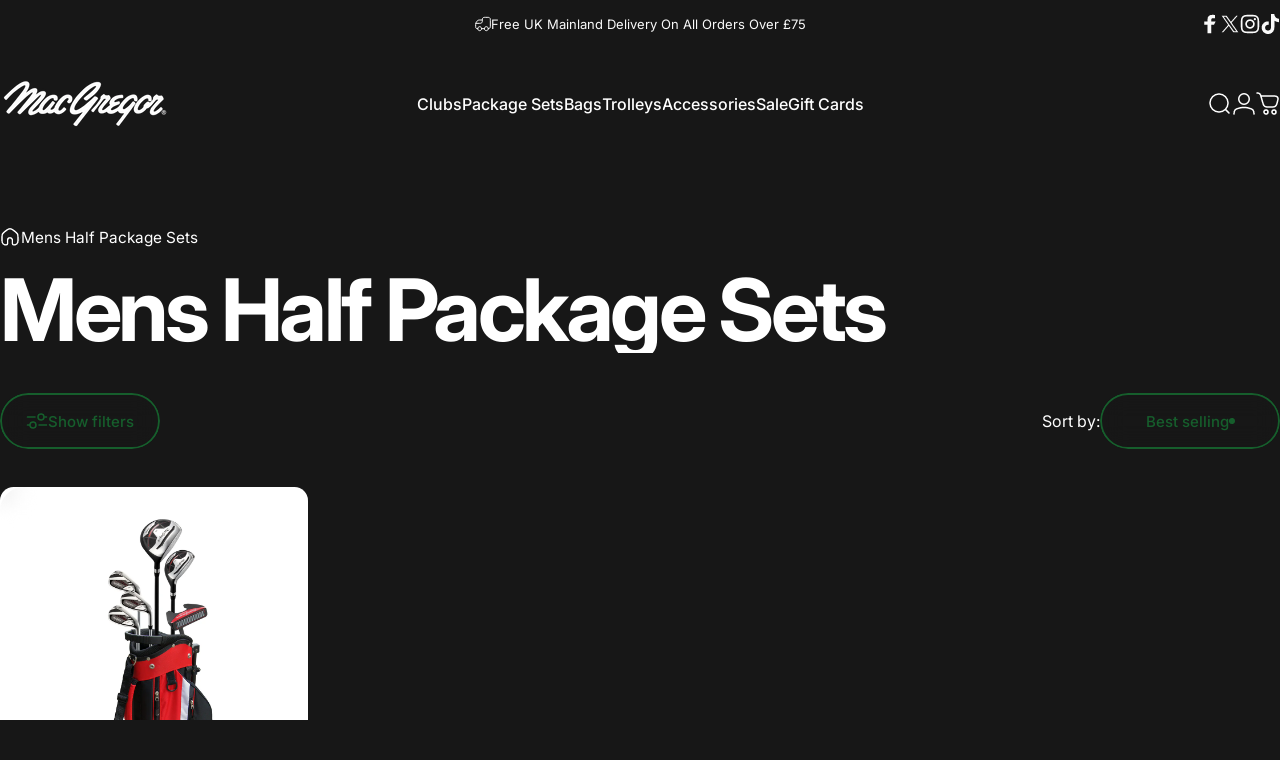

--- FILE ---
content_type: text/css
request_url: https://cdn.shopify.com/extensions/019aa980-0a26-7bfa-9580-b252c38dd8ab/xapps-geo-ts-267/assets/native-geo-markets.min.css
body_size: 908
content:
.ngr-markets-modal{box-sizing:border-box;opacity:0;position:fixed;visibility:hidden;z-index:-1;margin:0 auto;top:0;left:0;overflow:auto;width:100%;background:rgba(0,0,0,.2);height:100%;color:#000}.ngr-markets-modal__icon{text-align:center}.ngr-markets-modal__icon img{height:auto}.ngr-markets-modal__title{text-align:center;font-size:22px;margin:1rem;font-weight:400}.ngr-markets-modal__text{text-align:center}.ngr-markets-modal__close{position:absolute;top:1.5rem;right:1.5rem;padding:0;width:1rem;height:1rem;font-size:1rem;-webkit-appearance:none;border:none;background:none;line-height:0;cursor:pointer}.ngr-markets-modal__content{border:1px solid rgba(0,0,0,0);background-color:#fff;left:50%;margin:0 auto;padding:4rem;position:absolute;top:50%;transform:translate(-50%,-50%);width:90%;max-width:600px;height:auto}@media screen and (max-width:768px){.ngr-markets-modal__content{padding:2rem}}.ngr-markets-modal__form-content{display:flex;flex-direction:row;gap:1rem;flex-wrap:wrap;justify-content:center;align-items:center;margin-top:2rem}.ngr-markets-modal__form-content .select{position:relative;display:inline-block;color:#555;flex:1}.ngr-markets-modal__form-content .select select{display:inline-block;width:100%;margin:0;padding:5px 24px 5px 8px;line-height:1.5;color:#555;border:0;border:1px solid #d0d0d0;cursor:pointer;outline:0;-webkit-appearance:none;-moz-appearance:none;appearance:none}.ngr-markets-modal__form-content .select select:focus:-moz-focusring{color:rgba(0,0,0,0);text-shadow:0 0 0 #000}.ngr-markets-modal__form-content .select:after{position:absolute;top:50%;right:10px;display:inline-block;content:"";width:0;height:0;margin-top:-2px;pointer-events:none;border-top:5px solid;border-right:5px solid rgba(0,0,0,0);border-bottom:5px solid rgba(0,0,0,0);border-left:5px solid rgba(0,0,0,0)}.ngr-markets-modal__form-content .select select:focus{box-shadow:0 0 0 .075rem #fff,0 0 0 .2rem #0074d9}.ngr-markets-modal__form-content .select select:active{color:#fff;background-color:#0074d9}.ngr-markets-modal__form-content .select select::-ms-expand{display:none}@-moz-document url-prefix(){.ngr-markets-modal__form-content .select select{text-indent:.01px;text-overflow:"";padding-right:1rem}.ngr-markets-modal__form-content .select option{background-color:#fff}}@media screen and (min-width:0\0 ){.ngr-markets-modal__form-content .select select{z-index:1;padding:.5rem 1.5rem .5rem 1rem}.ngr-markets-modal__form-content .select:after{z-index:5}.ngr-markets-modal__form-content .select:before{position:absolute;top:0;right:1rem;bottom:0;z-index:2;content:"";display:block;width:1.5rem;background-color:#eee}.ngr-markets-modal__form-content .select select:hover,.ngr-markets-modal__form-content .select select:focus,.ngr-markets-modal__form-content .select select:active{color:#555;background-color:#eee}}.ngr-markets-modal__flag{text-align:center}.ngr-markets-modal__button-main{-webkit-appearance:none;-moz-appearance:none;appearance:none;width:100%;border:none;background:#000;font-size:14px;padding:8px;margin-top:8px;border:1px solid #000;letter-spacing:.5px;color:#fff;cursor:pointer;transition:background 300ms ease,color 300ms ease,border-color 300ms ease}.ngr-markets-modal__button-main:hover{color:#000;background-color:#fff}.ngr-markets-modal.loading .ngr-markets-modal__button-main{opacity:.3;pointer-events:none}.top-bar .ngr-markets-modal__form-content{margin-top:0}.ngr-markets-modal[data-open]{opacity:1;visibility:visible;z-index:999999999999}.ngr-markets-modal.top-bar{position:static;width:100%;height:auto;background:none;display:none;overflow:initial;box-shadow:0 0 2px 0px rgba(0,0,0,.2588235294)}.ngr-markets-modal.top-bar .ngr-markets-modal__title{font-size:14px;font-weight:normal;margin:0;width:100%;line-height:180%}.ngr-markets-modal.top-bar .ngr-markets-modal__content{position:static;width:100%;transform:initial;margin:0;max-width:100%;box-sizing:border-box;padding:2px 4rem 8px;align-items:center;justify-content:space-evenly;border-bottom:1px solid hsla(0,0%,80%,.5019607843)}@media screen and (max-width:768px){.ngr-markets-modal.top-bar .ngr-markets-modal__content{padding:.5rem 3rem;display:block}}.ngr-markets-modal.top-bar [data-ngr-markets-content]{display:flex;align-items:center;flex-wrap:wrap;max-width:600px;margin:0 auto}.ngr-markets-modal.top-bar .ngr-markets-modal__icon,.ngr-markets-modal.top-bar .ngr-markets-modal__text,.ngr-markets-modal.top-bar .ngr-markets-modal__flag{display:none}.ngr-markets-modal.top-bar .ngr-markets-modal__form-content{margin-top:0;flex:1;display:flex;flex-wrap:nowrap}.ngr-markets-modal.top-bar .ngr-markets-modal__form-content .select select{font-size:12px}.ngr-markets-modal.top-bar .ngr-markets-modal__button-main{width:auto;margin:0;font-size:12px}.ngr-markets-modal.top-bar[data-open]{display:block}.top-bar--sticky{z-index:999999999999;position:sticky;top:0}.ngr-markets-modal.sticky-bar.transition{transition:transform 300ms ease}.ngr-markets-modal.sticky-bar{opacity:1;visibility:initial;background:none;width:auto;transform:translate(-100%,-50%);height:auto;z-index:9999999;left:0;top:50%;overflow:initial;background:none}.ngr-markets-modal.sticky-bar .ngr-markets-modal__content{transform:initial;position:static;overflow:initial;padding:2rem;max-width:400px;width:auto}.ngr-markets-modal.sticky-bar .ngr-markets-modal__title{font-size:16px}.ngr-markets-modal.sticky-bar .ngr-markets-modal__close{width:50px;height:auto;right:-49px;top:1px;padding:2px;min-height:30px;background:#fff;border-radius:0 2px 2px 0;box-shadow:0 0 2px 1px rgba(0,0,0,.5411764706)}.ngr-markets-modal.sticky-bar .ngr-markets-modal__close img{max-width:100%;height:auto}@media screen and (max-width:768px){.ngr-markets-modal.sticky-bar .ngr-markets-modal__close{right:-50px}}@media screen and (max-width:768px){.ngr-markets-modal.sticky-bar .ngr-markets-modal__form-content{display:grid;justify-content:initial}}.ngr-markets-modal.sticky-bar[data-open]{transform:translate(0%,-50%);box-shadow:0 0 3px 0px rgba(0,0,0,.5411764706)}.ngr-markets-modal.sticky-bar[data-open] .ngr-markets-modal__close{height:40px;right:1px;box-shadow:none}.ngr-markets-modal.sticky-bar[data-open] .ngr-markets-modal__close::after{content:"x"}.ngr-markets-modal.sticky-bar[data-open] .ngr-markets-modal__close img{display:none}

--- FILE ---
content_type: text/javascript
request_url: https://cdn.shopify.com/extensions/019aa980-0a26-7bfa-9580-b252c38dd8ab/xapps-geo-ts-267/assets/native-geo-redirects.min.js
body_size: 5387
content:
var __defProp=Object.defineProperty,__defNormalProp=(t,e,n)=>e in t?__defProp(t,e,{enumerable:!0,configurable:!0,writable:!0,value:n}):t[e]=n,__publicField=(t,e,n)=>__defNormalProp(t,"symbol"!=typeof e?e+"":e,n);!function(){"use strict";function t(t){try{return JSON.parse(t),!0}catch(e){return!1}}class e extends HTMLElement{constructor(){super(),__publicField(this,"HOST","https://xapps-geo-ca956fdeab0c.herokuapp.com"),__publicField(this,"MAIN_CSS","native-geo-redirects.min.css"),__publicField(this,"SHOW_RULES",{load:"everyload",cookie:"cookie",session:"session"}),__publicField(this,"VARS",{KEY:"ngr-session",CLOSED_KEY:"ngr-closed",REDIRECTED_KEY:"ngr-popup-redirected",DOMAIN_REDIRECT_KEY:"ngr-domain-redirect"}),__publicField(this,"OLD_ICON_PATH","https://ngr-app.herokuapp.com/public/images/earth-americas-solid.svg"),__publicField(this,"OLD_STICKY_PATH","https://ngr-app.herokuapp.com/public/images/sticky-logo.png"),this.userGeoData,this.modal=null,this.testMode=!1,this.marketCountries=null,this.domainRedirection=!1,this.flagSrc=this.dataset.flagSrc,this.hasMarkets=this.dataset.markets,this.widgetIcon=this.dataset.widgetIcon,this.shopifyTemplate=this.dataset.shopifyTemplate,this.lng=this.dataset.lng||window.Shopify.locale,this.widgetStickyIcon=this.dataset.widgetStickyIcon,this.shopifytemplateDir=this.dataset.shopifyTemplateDir,this.userLocale=this.dataset.lng||window.Shopify.locale,this.customOpenerIconSrc=this.dataset.customOpenerIconSrc,this.template=this.querySelector("#NGR-Redirects-Template"),this.stylesheet=document.querySelector(`[href*='${this.MAIN_CSS}']`)}async connectedCallback(){var t,e,n,o;if(this.checkTestMode(),this.clearLocalData(),!this.stylesheet)return void console.error("[NGR APP]: Stylesheet not found. Contact app support.");const i=await this.getData();if(!i||!i&&!i.status||!i.data)return void console.error("[NGR APP]: Store data not found. Contact app support.");const s=await this.getGeo();if(!s||!(null==s?void 0:s.country))return void console.error("[NGR APP]: GEO Location not detected. Contact app support.");this.userGeoData=s;const{redirects:l,configs:r}=i.data;if(!r||!(null==l?void 0:l.length))return void console.warn("[NGR APP]: Store data issue or plan not picked yet or no widget redirects configured.");if(this.validatePageShow(r))return;if(this.topBarMoveTop(null==(t=null==r?void 0:r.basicConfigs)?void 0:t.type))return;const a=this.widget(l,r);if(!a)return void console.warn("[NGR APP]: Widget not found. Contact app support.");const c=this.genCustomStyles(r),d=this.attachShadow({mode:"closed"});d.appendChild(this.stylesheet),c&&d.appendChild(c),d.appendChild(a),this.customOpenerIcon(),this.widgetEvents(d,null==(e=null==r?void 0:r.basicConfigs)?void 0:e.show,null==(n=null==r?void 0:r.basicConfigs)?void 0:n.plan);if(this.querySelector("[data-ngr-widget-code]"))try{const t=(null==(o=null==r?void 0:r.basic_configs)?void 0:o.show)===this.SHOW_RULES.cookie?this.getCookie(this.VARS.CLOSED_KEY):sessionStorage.getItem(this.VARS.CLOSED_KEY);showWidgetCustomCode(s,this.openModal.bind(this),t)}catch(u){console.error("[NGR APP]: Widget editor custom code error ",u)}else await this.widgetLogic(d,null==r?void 0:r.basicConfigs);this.displayWidget()}checkTestMode(){(window.location.search.includes("ngr-test")||"#ngr-test"===window.location.hash||"true"===this.dataset.testMode&&window.Shopify.designMode)&&(this.testMode=!0)}clearLocalData(){"#ngr-clear-user-data"===window.location.hash&&(this.deleteCookie(this.VARS.KEY),this.deleteCookie(this.VARS.CLOSED_KEY),sessionStorage.removeItem(this.VARS.KEY),sessionStorage.removeItem(this.VARS.CLOSED_KEY))}async getData(){var t;const e=null==(t=null==window?void 0:window.Shopify)?void 0:t.shop,n=`${this.HOST}/api/shop?shop=${e}`;return await fetch(n).then(t=>t.json())}async getGeo(){var e,n,o,i,s;const l=this.getCookie(this.VARS.KEY);if(l&&t(l)&&!this.testMode)return JSON.parse(l);const r=null==window?void 0:window.ngr_countries_window,a=await fetch("/browsing_context_suggestions.json").then(t=>t.json());if(!r||!a)return console.error("[NGR APP]: User GEO location or countries list not detected. Contact app support please.");const c=null==(e=null==a?void 0:a.detected_values)?void 0:e.country.handle,d={country_name:(null==(o=null==(n=null==a?void 0:a.detected_values)?void 0:n.country)?void 0:o.name)||(null==(i=null==a?void 0:a.detected_values)?void 0:i.country_name),country:c,continent:null==(s=r[c])?void 0:s.continent};return this.setCookie(this.VARS.KEY,JSON.stringify(d),7),window[this.VARS.KEY]=d,d}validatePageShow({allowedPages:t,hideOnAllowedPages:e}){if(t&&"null"!==t&&t.length){const n=t.filter(t=>t.includes("http")),o=window.location.origin+window.location.pathname,i=t.includes("all")||t.includes(this.shopifyTemplate)||n.includes(o)||"customers"===this.shopifytemplateDir&&t.join(",").includes("account pages");if(e&&i||!e&&!i)return console.info("[NGR-APP]: Widget is not allowed on this page. Check app configs."),!0}}topBarMoveTop(t){return"topbar"===t&&!this.hasAttribute("data-moved")&&(this.setAttribute("data-moved",""),document.body.insertBefore(this,document.body.firstChild),!0)}widget(t,e){var n,o;if(!t||!t.length||!e)return;const{basicConfigs:i,advancedConfigs:s,plan:l}=e;this.domainRedirection=(null==i?void 0:i.domain_redirection)||!1;const r=null==(o=null==(n=this.template)?void 0:n.content)?void 0:o.cloneNode(!0),a=r.querySelector("[data-ngr-modal]");return this.modal=a,2===l&&s&&""!==(null==s?void 0:s.html_id)&&a.setAttribute("id",null==s?void 0:s.html_id),this.builder(r,i,t,l)}genCustomStyles(t){if(!t)return;const{basicConfigs:e,advancedConfigs:n,plan:o}=t,i=document.createElement("style");let s="";if(e&&!(null==n?void 0:n.disable_basic_css)&&3!==o){const{modalBgColor:t,modalTextColor:n,modalBorderColor:o,buttonsBgColor:i,buttonsColor:l,font:r}=e;s+=`\n      .ngr-modal{\n        ${r&&""!=r&&"inherit"!==r&&"undefined"!==r?"font-family:'"+r+"', sans-serif;":""}\n      }\n      .ngr-modal__content{\n        ${""!=t?"background-color:"+t+";":""}\n        ${""!=n?"color:"+n+";":""}\n        ${""!=o?"border-color:"+o+";":""}\n      }\n      .ngr-modal__close{\n        ${""!=t?"background-color:"+t+" !important;":""}\n        ${""!=n?"color:"+n+";":""}\n      }\n      .ngr-redirects__link{\n          ${""!=i?"background-color:"+i+";":""}\n          ${""!=l?"border-color:"+l+";":""}\n          ${""!=l?"color:"+l+";":""}\n      }\n     @media screen and (min-width: 768px) {\n        .ngr-redirects__link:hover{\n            ${""!=l?"background-color:"+l+";":""}\n            ${""!=i?"border-color:"+i+";":""}\n            ${""!=i?"color:"+i+";":""}\n        }\n      }\n       .ngr-modal__content .ngr-select{\n        ${""!=i?"background-color:"+i+";":""}\n      }\n      .ngr-modal__content .ngr-select__label{\n        ${""!=l?"color:"+l+";":""}\n        ${""!=l?"border-color:"+l+";":""}\n      }\n      .ngr-select::before{\n        ${""!=l?"background-color:"+l+";":""}\n      }\n      `}return n&&""!==(null==n?void 0:n.css)&&2===o&&(s+=null==n?void 0:n.css),i.textContent=s.replace(/\n/g,"").replace(/  +/g,""),i}customOpenerIcon(){var t;const e=document.querySelectorAll("[href$='#ngr-open']");if(this.customOpenerIconSrc&&""!==this.customOpenerIconSrc&&(null==e?void 0:e.length)){const n=this.builOpenerIconElement(this.customOpenerIconSrc);if(!n)return;for(let o=0;o<e.length;o++){const i=e[o];(null==(t=i.textContent)?void 0:t.includes("[ngr-icon]"))&&(i.innerHTML=i.innerHTML.replace(/\[ngr\-icon]/g,n))}}}widgetEvents(t,e,n){const o=this,i=t.querySelector("[data-ngr-modal]");if(!i)return;const s=i.querySelector("[data-ngr-close]");function l(t){if(3===n)return;t.target.closest("[data-ngr-button]")&&o.buttonAnalytics()}function r(t){var n,i;const s=t.target.closest("[data-ngr-button]");if(!s)return;const l=null==(i=null==(n=null==window?void 0:window.location)?void 0:n.hostname)?void 0:i.replace("www.","");s.href.replace(/(^\w+:|^)\/\//,"").replace(/\/$/,"").replace("www.","").includes(l)&&o.setClosedCookieOrSession(e)}function a(){const t=navigator.userAgent;return!(!/iPad|iPhone|iPod/.test(t)||!/Safari/.test(t)||/Chrome/.test(t))||!(!/Safari/.test(t)||/Chrome/.test(t))}s&&s.addEventListener("click",()=>{o.closeModal(i,e)}),t.addEventListener("click",t=>{if(t){const n=t.target.closest("[data-ngr-button]");n&&(l(t),r(t),a()&&(t.preventDefault(),setTimeout(()=>{n.href&&(window.location.href=n.href)},50))),function(t){t.target.closest("[data-ngr-toggle]")&&(t.preventDefault(),o.toggleModal(i,e))}(t)}}),a()&&(t.addEventListener("touchstart",t=>{const e=t.target.closest("[data-ngr-button]");e&&(e.style.opacity="0.8",e.style.transform="scale(0.98)")},{passive:!0}),t.addEventListener("touchend",t=>{const e=t.target.closest("[data-ngr-button]");e&&(e.style.opacity="",e.style.transform="",0===t.touches.length&&(t.preventDefault(),l(t),r(t),setTimeout(()=>{e.href&&(window.location.href=e.href)},10)))},{passive:!1})),document.addEventListener("click",t=>{var e,n;if(t){((null==(e=t.target)?void 0:e.closest("[data-ngr-open]"))||(null==(n=t.target)?void 0:n.closest("[href$='#ngr-open']")))&&(t.preventDefault(),o.openModal())}})}async widgetLogic(e,n){var o,i,s,l,r;if(!n||!e)return console.error("[NGR APP]: Configs or shadowRoot list not found. Contact app support please.");const{automaticShow:a,geo:c,show:d}=n;if(this.testMode)this.openModal();else if(a)if(window.location.href.includes(this.VARS.REDIRECTED_KEY))this.setClosedCookieOrSession(d);else{if(c){const e=this.getCookie(this.VARS.KEY);if(e&&t(e)){const t=JSON.parse(e);return void this.widgetBehaviour(n,t)}const a=await this.getCountriesJSON(),c=await fetch("/browsing_context_suggestions.json").then(t=>t.json());if(!a||!c)return console.error("[NGR APP]: User GEO location or countries list not detected. Contact app support please.");const d=null==(o=null==c?void 0:c.detected_values)?void 0:o.country.handle,u={country_name:(null==(s=null==(i=null==c?void 0:c.detected_values)?void 0:i.country)?void 0:s.name)||(null==(l=null==c?void 0:c.detected_values)?void 0:l.country_name),country:d,continent:null==(r=a[d])?void 0:r.continent};return this.setCookie(this.VARS.KEY,JSON.stringify(u),7),window[this.VARS.KEY]=u,void this.widgetBehaviour(n,u)}this.widgetBehaviour(n)}}widgetBehaviour(t,e){const n=null==t?void 0:t.show;if(n===this.SHOW_RULES.load&&!e)return this.openModal();const{location:o,countries:i,continents:s,reverseGeo:l,geo:r,automaticShow:a}=t,{country:c,continent:d}=e||{},u=t=>{if(t===this.SHOW_RULES.load)this.openModal();else{(t===this.SHOW_RULES.cookie?this.getCookie(this.VARS.CLOSED_KEY):sessionStorage.getItem(this.VARS.CLOSED_KEY))||this.openModal()}};!r&&a?u(n):"country"===o?l?(null==i?void 0:i.includes(c))&&u(n):(null==i?void 0:i.includes(c))||u(n):l?(null==s?void 0:s.includes(d))&&u(n):(null==s?void 0:s.includes(d))||u(n)}builder(t,e,n,o){var i,s;if(!t)return;const{title:l,title_locales:r,text:a,text_locales:c,topbarSticky:d,stickyOpener:u,stickyVerticalPosition:h,icon:g,iconWidth:p,stickyToggleIcon:m,type:f,showFlag:v,layout:w,dropdownPlaceholder:b,dropdownPlaceholder_locales:S,custom_rell_attr:_,forward_url_params:y}=e,C=t.querySelector("[data-ngr-modal-content]");C&&C.classList.add(w);const E=this.getUserData(),A=(null==E?void 0:E.country_name)||(null==(i=null==window?void 0:window.ngr_countries_window[null==E?void 0:E.country])?void 0:i.name),O=null==(s=null==window?void 0:window.ngr_countries_window[null==E?void 0:E.country])?void 0:s.name;let k=l,L=a,R=b;2===o&&(k=this.getTranslation(l,r),L=this.getTranslation(a,c),R=this.getTranslation(b,S)),A&&(L=L.replace(/\[\[country\]\]/g,A)),O&&(L=L.replace(/\[\[country_eng\]\]/g,O));const T=t.querySelector("[data-ngr-close]"),P=this.buildStickyIconElement(m,u,null==E?void 0:E.country),I=this.buildIconElement(g,p),$=this.buildTitleElement(k),D=this.buildTextElement(L,o),x=this.buildRedirectsElement(n,E,w,R,_,y),M=this.buildFlagElement(v,null==E?void 0:E.country),N=t.querySelector("[data-ngr-redirects]");return N?("topbar"===f&&(this.modal.classList.add("top-bar"),d&&(this.style.top="0",this.style.position="sticky",this.style.zIndex="999999999999")),"sticky"===f&&(this.modal.classList.add("sticky-bar"),this.modal.style.top=h+"%",setTimeout(()=>{this.modal.classList.add("transition")},2500)),P&&"sticky"===f&&T&&(T.removeAttribute("data-ngr-close"),T.setAttribute("data-ngr-toggle",""),T.innerHTML="",T.appendChild(P)),x&&N.appendChild(x),I&&N.insertAdjacentElement("beforebegin",I),$&&N.insertAdjacentElement("beforebegin",$),D&&N.insertAdjacentElement("beforebegin",D),M&&N.insertAdjacentElement("beforebegin",M),t):void 0}buttonAnalytics(){var t;const e=null==(t=null==window?void 0:window.Shopify)?void 0:t.shop,n=`${this.HOST}/api/analytics/buttons/?shop=${e}`;fetch(n)}builOpenerIconElement(t){if(t&&""!==t)return`<img src="${t}" loading="lazy" alt="geo location icon" width="14" height="14" style="margin-right: 2px; transform: translateY(2px); "/>`}buildStickyIconElement(t,e,n){var o;t="geo"===e&&n?null==(o=this.flagSrc)?void 0:o.replace(/\b([a-z]+)\.svg/,`${n.toLowerCase()}.svg`):"default"===t||t===this.OLD_STICKY_PATH?this.widgetStickyIcon:t;const i=document.createElement("img");return i.loading="lazy",i.alt="Geo location toggler",i.width=100,i.height=100,i.src=t,i}buildIconElement(t,e=100,n="Redirects Icon"){if(!t||""===t)return;const o=document.createElement("img");o.loading="lazy",o.alt=n,o.width="auto"===e?100:e,o.height=100,o.src="default"===t||t===this.OLD_ICON_PATH?this.widgetIcon:t,"auto"===e&&o.classList.add("ngr-modal__icon-img-auto");const i=document.createElement("div");return i.classList.add("ngr-modal__icon"),i.appendChild(o),i}buildTitleElement(t){if(!t||""===t)return;const e=document.createElement("h2");return e.classList.add("ngr-modal__title"),e.textContent=t,e}buildTextElement(t,e){if(!t||""===t||3===e||"<p><br></p>"===t||"<p><br/></p>"===t)return;const n=document.createElement("div");return n.classList.add("ngr-modal__text"),n.innerHTML=t,n}buildRedirectsElement(t,e,n,o,i,s){var l,r,a,c;if(!t||!(null==t?void 0:t.length))return;const d=["/products","/collections","/search","/cart","/checkout","/account","/blogs","/pages"];function u(t){return t.replace(/(^\w+:|^)\/\//,"").replace(/^www\./,"").replace(/[?#].*$/,"").replace(/\/$/,"")}function h(t,e,n){const o=new URL(t);if(e&&(!function(t){var e,n;const o=new URL(t).pathname,i=/^\/[a-z]{2,3}(-[a-z]{2,3})?\/?$/i.test(o),s=(null==window?void 0:window.location.pathname)+"/"===(null==(n=null==(e=null==window?void 0:window.Shopify)?void 0:e.routes)?void 0:n.root);return i&&!s}(t)?o.pathname=e:o.pathname+=function(t){for(let e of d){let n=t.indexOf(e);if(-1!==n)return t.substring(n)}return t}(e)),n){const t=function(t){return t.replace(/([?&])preview_theme_id=\d+(&?)/,(t,e,n)=>"?"===e&&n?"?":e)}(window.location.search);o.search=t}return o}function g(t,e){if(!t||"-"===t)return;const n=document.createElement("img");return n.loading="lazy",n.alt=e,n.width=50,n.height=50,n.src=t,n}function p(t,e,n,o,i,s,l){if(o&&i){if("dropdown"===t){const t=document.createElement("option");return t.value=i,t.text=o,t.setAttribute("data-ngr-button",""),t.setAttribute("data-icon",e),s&&t.setAttribute("data-isClose",""),t}{const t=document.createTextNode(o),e=document.createElement("li");e.classList.add("ngr-redirects__item");const r=document.createElement("a");return r.href=i,r.classList.add("ngr-redirects__link"),r.setAttribute("data-ngr-button",""),n&&r.appendChild(n),r.appendChild(t),s&&r.setAttribute(s,""),l&&""!==l&&r.setAttribute("rel",l),e.appendChild(r),e}}}const m=document.createDocumentFragment();for(let v=0;v<t.length;v++){const o=t[v],d=null==(r=null==(l=null==window?void 0:window.location)?void 0:l.hostname)?void 0:r.replace("www.",""),w="/"!==(null==(a=null==window?void 0:window.location)?void 0:a.pathname)?null==(c=null==window?void 0:window.location)?void 0:c.pathname:"";if(this.querySelector("[data-ngr-buttons-code]"))try{const t={flag:null==o?void 0:o.flag,label:null==o?void 0:o.label,order_r:null==o?void 0:o.order_r,url:null==o?void 0:o.url};if(!showButtonsCustomCode(this.userGeoData,t))continue}catch(f){console.warn("[NGR APP]: Buttons editor custom code error ",f)}else if(o&&o.conditional&&""!==o.conditionalLocation&&"null"!==o.conditionalLocation&&"false"!==o.conditionalLocation&&e){const t=JSON.parse(o.conditionalLocation);if(!((null==t?void 0:t.includes(e.country))||(null==t?void 0:t.includes("C:"+e.continent))))continue}const b=d===u(o.url)?"data-ngr-toggle":"",S=!(!this.domainRedirection&&!(null==o?void 0:o.domainRedirection))&&w,_=this.getLabel(o),y=g(null==o?void 0:o.flag,_),C=p(n,null==o?void 0:o.flag,y,_,h(null==o?void 0:o.url,S,s),b,i);C&&m.appendChild(C)}return function(t,e,n,o){if("dropdown"===t){const t=document.createElement("ngr-select");t.classList.add("ngr-select"),t.setAttribute("data-placeholder",e||"Select");const o=document.createElement("select");if(o.classList.add("ngr-redirects-select"),e&&""!==e){const t=document.createElement("option");t.disabled=!0,t.hidden=!0,t.value="reset",t.text=e,o.appendChild(t)}return o.appendChild(n),t.appendChild(o),t}{const t=document.createElement("ul");return t.classList.add("ngr-redirects"),o>1&&t.classList.add("ngr-redirects__single"),t.appendChild(n),t}}(n,o,m,t.length)}buildFlagElement(t,e){if(!t||!e||""===e||!this.flagSrc||""===this.flagSrc)return;const n=this.flagSrc.replace(/\b([a-z]+)\.svg/,`${e.toLowerCase()}.svg`);console.log("flagSrc",n);const o=document.createElement("div");o.classList.add("ngr-modal__flag");const i=document.createElement("img");return i.loading="lazy",i.alt=e,i.width=100,i.height=50,i.src=n,o.appendChild(i),o}async getCountriesJSON(){const t=localStorage.getItem("ngr_countries");if(t)return JSON.parse(t);const e=`${this.HOST}/api/countries`;try{const t=await fetch(e).then(t=>t.json());return localStorage.setItem("ngr_countries",JSON.stringify({...t})),t}catch(n){return!1}}getLabel(t){return t?t.locales&&t.locales[this.lng]||t.label:""}getTranslation(t,e){return t&&(e&&e[this.lng]||t)||""}displayWidget(){this.style.display="initial"}openModal(t){const e=t||this.modal;e&&e.setAttribute("data-open","")}closeModal(t,e){const n=t||this.modal;n&&(n.removeAttribute("data-open"),this.setClosedCookieOrSession(e))}setClosedCookieOrSession(t){t&&t===this.SHOW_RULES.session?sessionStorage.setItem(this.VARS.CLOSED_KEY,1):t&&t===this.SHOW_RULES.cookie&&this.setCookie(this.VARS.CLOSED_KEY,1,7)}toggleModal(t,e){const n=t||this.modal;n&&(n.hasAttribute("data-open")?this.closeModal(t,e):this.openModal(t))}getUserData(){return JSON.parse(this.getCookie(this.VARS.KEY))||(null==window?void 0:window[this.VARS.KEY])}stickyPosition(t,e=50){t.style.top=e+"%"}setCookie(t,e,n){var o="";if(n){var i=new Date;i.setTime(i.getTime()+24*n*60*60*1e3),o="; expires="+i.toUTCString()}document.cookie=t+"="+(encodeURIComponent(e)||"")+o+"; path=/"}getCookie(t){for(var e=t+"=",n=document.cookie.split(";"),o=0;o<n.length;o++){var i=n[o].trim();if(0===i.indexOf(e))return decodeURIComponent(i.substring(e.length,i.length))}return null}deleteCookie(t){document.cookie=t+"=; Path=/; Expires=Thu, 01 Jan 1970 00:00:01 GMT;"}}customElements.define("ngr-app",e);class n extends HTMLElement{constructor(){super(),this.currentOption=null,this.$selectedOption=null}connectedCallback(){this.placeholder=this.getAttribute("data-placeholder"),this.select=this.querySelector("select"),this.options=Array.from(this.select.querySelectorAll("option")),this.selectedOption=this.options.find(t=>t.selected),this.setAttribute("tabindex","0"),this.renderSelect(),this.addEventListener("click",this.onClick)}renderSelect(){this.select.setAttribute("hidden",!0);const t=document.createElement("ul");this.currentOption=document.createElement("div"),this.currentOption.classList.add("ngr-select__label"),this.currentOption.textContent=this.placeholder,this.options.forEach((e,n)=>{var o;const i=document.createElement("li"),s=document.createElement("a"),l=document.createElement("span"),r=null==e?void 0:e.getAttribute("data-icon");let a=null;r&&""!==r&&(a=document.createElement("img"),a.setAttribute("src",e.getAttribute("data-icon")),a.setAttribute("alt",e.textContent),a.setAttribute("width","50px"),a.setAttribute("height","50px"),a.setAttribute("loading","lazy")),l.textContent=e.textContent,s.setAttribute("href",e.value),s.setAttribute("data-ngr-button","");const c=e.value.replace(/(^\w+:|^)\/\//,"").replace(/[?#].*$/,"").replace(/\/$/,"");(null==(o=null==window?void 0:window.location)?void 0:o.hostname)===c&&s.setAttribute("data-ngr-toggle",""),i.setAttribute("data-index",n),i.setAttribute("tabindex","0"),a&&s.appendChild(a),s.appendChild(l),i.appendChild(s),e.disabled&&i.setAttribute("disabled",!0),e.hidden&&i.setAttribute("hidden",!0),e.selected&&(this.$selectedOption=i),t.appendChild(i)}),this.select.parentElement.append(this.currentOption,t),this.toggleAttribute("data-custom-select-selected",!this.select.value.includes("reset"))}onClick(t){this.toggleAttribute("open");const e=t.target;e.hasAttribute("data-href")&&(this.$selectedOption=e,this.currentOption.innerHTML=this.$selectedOption.querySelector("a").innerHTML,this.select.selectedIndex=this.$selectedOption.getAttribute("data-index"),this.select.dispatchEvent(new Event("change",{bubbles:!0})),this.toggleAttribute("data-custom-select-selected",!this.select.value.includes("reset")),this.$selectedOption.querySelector("a").click())}}customElements.define("ngr-select",n)}();
